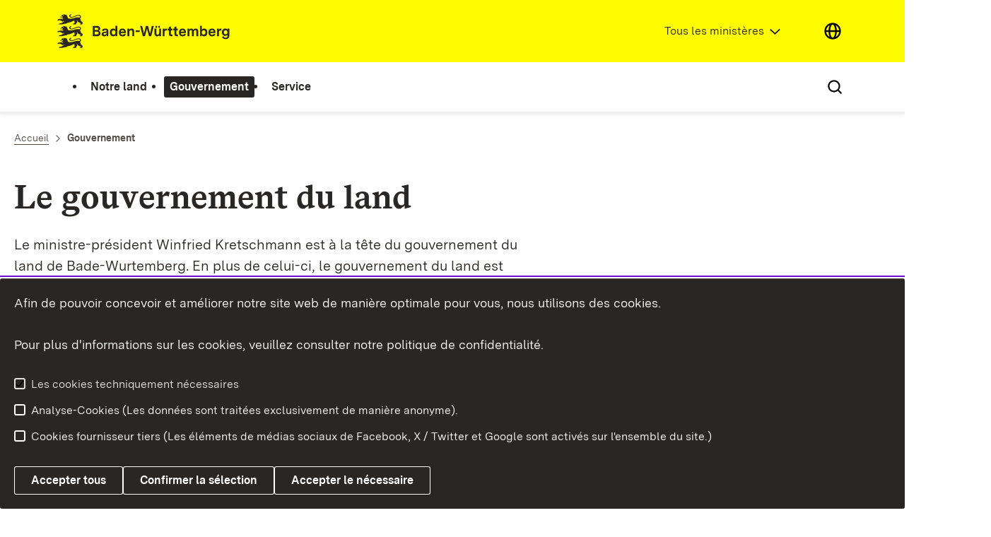

--- FILE ---
content_type: application/javascript
request_url: https://assets.baden-wuerttemberg.de/2024/current/translations/fr.js
body_size: 4038
content:
!function(e){var n={};function s(r){if(n[r])return n[r].exports;var t=n[r]={i:r,l:!1,exports:{}};return e[r].call(t.exports,t,t.exports,s),t.l=!0,t.exports}s.m=e,s.c=n,s.d=function(e,n,r){s.o(e,n)||Object.defineProperty(e,n,{enumerable:!0,get:r})},s.r=function(e){"undefined"!=typeof Symbol&&Symbol.toStringTag&&Object.defineProperty(e,Symbol.toStringTag,{value:"Module"}),Object.defineProperty(e,"__esModule",{value:!0})},s.t=function(e,n){if(1&n&&(e=s(e)),8&n)return e;if(4&n&&"object"==typeof e&&e&&e.__esModule)return e;var r=Object.create(null);if(s.r(r),Object.defineProperty(r,"default",{enumerable:!0,value:e}),2&n&&"string"!=typeof e)for(var t in e)s.d(r,t,function(n){return e[n]}.bind(null,t));return r},s.n=function(e){var n=e&&e.__esModule?function(){return e.default}:function(){return e};return s.d(n,"a",n),n},s.o=function(e,n){return Object.prototype.hasOwnProperty.call(e,n)},s.p="/javascripts/",s(s.s=374)}({374:function(e,n){window.translations=window.translations||{},window.translations.fr={charset:"utf-8",translations:{"":{"":{msgid:"",msgstr:["Project-Id-Version: \nPOT-Creation-Date: Mon Dec 15 2025 15:03:46 GMT+0100 (Mitteleuropäische Normalzeit)\nPO-Revision-Date: \nLast-Translator: \nLanguage-Team: \nLanguage: fr\nMIME-Version: 1.0\nContent-Type: text/plain; charset=UTF-8\nContent-Transfer-Encoding: 8bit\nPlural-Forms: nplurals=2; plural=(n > 1);\nX-Generator: Poedit 3.7\n"]},"Der Suchbegriff wurde in den zugehörigen Gemeinden gefunden:":{msgid:"Der Suchbegriff wurde in den zugehörigen Gemeinden gefunden:",msgstr:[""]},"Zuständige Behörde finden":{msgid:"Zuständige Behörde finden",msgstr:[""]},"Ort eingeben":{msgid:"Ort eingeben",msgstr:["Saisir le terme recherché"]},"Sucheingabe löschen":{msgid:"Sucheingabe löschen",msgstr:["Supprimer l'entrée"]},Hausanschrift:{msgid:"Hausanschrift",msgstr:[""]},Kontakt:{msgid:"Kontakt",msgstr:[""]},"Weiterführende Links":{msgid:"Weiterführende Links",msgstr:[""]},"Zum ViBa":{msgid:"Zum ViBa",msgstr:[""]},"Zur Baurechtsbehörde":{msgid:"Zur Baurechtsbehörde",msgstr:[""]},"Baurechtsbehörde finden":{msgid:"Baurechtsbehörde finden",msgstr:[""]},"Zuständige Baurechtsbehörde":{msgid:"Zuständige Baurechtsbehörde",msgstr:[""]},"Baurechtsbehörde":{msgid:"Baurechtsbehörde",msgid_plural:"Baurechtsbehörden",msgstr:["",""]},gefunden:{msgid:"gefunden",msgstr:[""]},Legende:{msgid:"Legende",msgstr:[""]},"Fehler beim Anzeigen der Behörde":{msgid:"Fehler beim Anzeigen der Behörde",msgstr:[""]},"ViBa-Status":{msgid:"ViBa-Status",msgstr:[""]},"Zurück":{msgid:"Zurück",msgstr:["Retour"]},"Menü":{msgid:"Menü",msgstr:["Menu"]},"Menü aufgeklappt":{msgid:"Menü aufgeklappt",msgstr:["Menu ouvert"]},"Schließen":{msgid:"Schließen",msgstr:["Fermer"]},"Sprache wählen":{msgid:"Sprache wählen",msgstr:["Choisir une langue"]},"Alle Ministerien":{msgid:"Alle Ministerien",msgstr:["Tous les ministères"]},"Detailliertes Menü":{msgid:"Detailliertes Menü",msgstr:["Menu détaillé"]},Hauptnavigation:{msgid:"Hauptnavigation",msgstr:["Navigation principale"]},"Weitere interne und externe Links und Funktionen":{msgid:"Weitere interne und externe Links und Funktionen",msgstr:["Liens et fonctions internes et externes supplémentaires"]},Profil:{msgid:"Profil",msgstr:["Profile"]},Abmelden:{msgid:"Abmelden",msgstr:["Se déconnecter"]},Anmelden:{msgid:"Anmelden",msgstr:["Registre"]},"Menü Schließen":{msgid:"Menü Schließen",msgstr:["Fermer le menu"]},Suche:{msgid:"Suche",msgstr:["Recherche"]},"Suchbegriff eingeben":{msgid:"Suchbegriff eingeben",msgstr:["Saisir le terme recherché"]},"Wonach suchen Sie?":{msgid:"Wonach suchen Sie?",msgstr:["Que cherchez-vous?"]},"Top-Themen":{msgid:"Top-Themen",msgstr:["Souvent recherché"]},"Die Suche konnte nicht geladen werden. Bitte versuchen Sie es später erneut.":{msgid:"Die Suche konnte nicht geladen werden. Bitte versuchen Sie es später erneut.",msgstr:["La carte n’a pas pu être chargée. Veuillez réessayer plus tard."]},"Service Navigation":{msgid:"Service Navigation",msgstr:["Navigation Service"]},"Navigieren Sie mit den Pfeiltasten. Bestätigen Sie die Auswahl mit der Eingabetaste.":{msgid:"Navigieren Sie mit den Pfeiltasten. Bestätigen Sie die Auswahl mit der Eingabetaste.",msgstr:["Utilisez les touches fléchées pour naviguer. Confirmez votre sélection avec la touche Entrée."]},"Keine Elemente ausgewählt":{msgid:"Keine Elemente ausgewählt",msgstr:["Aucun élément sélectionné"]},"1 Element ausgewählt":{msgid:"1 Element ausgewählt",msgstr:["1 article sélectionné"]},"Auswählen":{msgid:"Auswählen",msgstr:["Choisir"]},"Ausgewählt":{msgid:"Ausgewählt",msgstr:["Choisir"]},"Menü öffnen und schließen":{msgid:"Menü öffnen und schließen",msgstr:["Ouvrir et fermer le menu"]},Kommune:{msgid:"Kommune",msgstr:["Commune"]},"Kommune auswählen":{msgid:"Kommune auswählen",msgstr:["Choisir commune"]},"Nicht gefunden.":{msgid:"Nicht gefunden.",msgstr:["Pas trouvé."]},"Berechneter Hebesatz für die Grundsteuer B":{msgid:"Berechneter Hebesatz für die Grundsteuer B",msgstr:[""]},"Nutzen Sie die Filterfunktion":{msgid:"Nutzen Sie die Filterfunktion",msgstr:[""]},"zur Anzeige der gewünschten Daten.":{msgid:"zur Anzeige der gewünschten Daten.",msgstr:[""]},"Eingabe löschen":{msgid:"Eingabe löschen",msgstr:["Supprimer l'entrée"]},"Vorschläge werden geladen":{msgid:"Vorschläge werden geladen",msgstr:["les suggestions sont en cours de chargement"]},"Es konnten keine Ergebnisse gefunden werden.":{msgid:"Es konnten keine Ergebnisse gefunden werden.",msgstr:["Aucune page thématique n’a pu être trouvée avec ce terme de recherche."]},"Suche abschicken":{msgid:"Suche abschicken",msgstr:["Envoyer la recherche"]},"Tragen Sie hier Ihre Einkommensteuer in Euro ein:":{msgid:"Tragen Sie hier Ihre Einkommensteuer in Euro ein:",msgstr:[""]},"Einkommenssteuer in Euro":{msgid:"Einkommenssteuer in Euro",msgstr:[""]},Berechnen:{msgid:"Berechnen",msgstr:[""]},"Von diesem Betrag erhalten:":{msgid:"Von diesem Betrag erhalten:",msgstr:[""]},"Klicken Sie auf die Elemente und erfahren Sie detailliert, was mit dem Landesanteil Ihrer Einkommensteuer geschieht.":{msgid:"Klicken Sie auf die Elemente und erfahren Sie detailliert, was mit dem Landesanteil Ihrer Einkommensteuer geschieht.",msgstr:[""]},"Betrag weiter aufschlüsseln":{msgid:"Betrag weiter aufschlüsseln",msgstr:[""]},Entspricht:{msgid:"Entspricht",msgstr:[""]},"der Gesamtsumme":{msgid:"der Gesamtsumme",msgstr:[""]},"Aufschlüsselung des Betrags:":{msgid:"Aufschlüsselung des Betrags:",msgstr:[""]},"Wert zu gering":{msgid:"Wert zu gering",msgstr:[""]},"Eine Ebene höher gehen":{msgid:"Eine Ebene höher gehen",msgstr:[""]},"Aufschlüsselung von Steuergeldern:":{msgid:"Aufschlüsselung von Steuergeldern:",msgstr:[""]},"Als Liste darstellen":{msgid:"Als Liste darstellen",msgstr:[""]},"Als Diagramm darstellen":{msgid:"Als Diagramm darstellen",msgstr:[""]},"Der Wert ist so gering, dass er nicht dargestellt werden kann.":{msgid:"Der Wert ist so gering, dass er nicht dargestellt werden kann.",msgstr:[""]},"Copyright Info öffnen":{msgid:"Copyright Info öffnen",msgstr:["Ouvrir les informations sur les droits d’auteur"]},"Copyright Info schließen":{msgid:"Copyright Info schließen",msgstr:["Fermer les informations de droits d’auteur"]},"Öffnet in neuem Fenster":{msgid:"Öffnet in neuem Fenster",msgstr:["S’ouvre dans un nouvel onglet"]},"Video abspielen":{msgid:"Video abspielen",msgstr:["Lire la vidéo"]},"Dropdown öffnen":{msgid:"Dropdown öffnen",msgstr:["Ouvrir la liste déroulante"]},"Bitte geben Sie die Adresse des Mastodon-Servers ein, auf dem Sie teilen möchten.":{msgid:"Bitte geben Sie die Adresse des Mastodon-Servers ein, auf dem Sie teilen möchten.",msgstr:["Veuillez saisir l’adresse du serveur Mastodon sur lequel vous souhaitez partager."]},Teilen:{msgid:"Teilen",msgstr:["Partager"]},"Es ist ein Fehler aufgetreten.":{msgid:"Es ist ein Fehler aufgetreten.",msgstr:["Une erreur s’est produite."]},"Maximalwert erreicht":{msgid:"Maximalwert erreicht",msgstr:[""]},"Minimalwert erreicht":{msgid:"Minimalwert erreicht",msgstr:[""]},"Ungültiger Wert.":{msgid:"Ungültiger Wert.",msgstr:[""]},"Anzahl erhöhen":{msgid:"Anzahl erhöhen",msgstr:[""]},"Anzahl verringern":{msgid:"Anzahl verringern",msgstr:[""]},"Meldung schließen":{msgid:"Meldung schließen",msgstr:["Fermer"]},"Anzahl wird aktualisiert.":{msgid:"Anzahl wird aktualisiert.",msgstr:[""]},"FAQ durchsuchen":{msgid:"FAQ durchsuchen",msgstr:[""]},Themen:{msgid:"Themen",msgstr:["Souvent recherché"]},"Alle Themen":{msgid:"Alle Themen",msgstr:[""]},Suchen:{msgid:"Suchen",msgstr:["Recherche"]},"Eintrag gefunden":{msgid:"Eintrag gefunden",msgid_plural:"Einträge gefunden",msgstr:["entrée a été trouvée","entrées ont été trouvées"]},"Alle Kommentare schließen":{msgid:"Alle Kommentare schließen",msgstr:[""]},"Alle Kommentare öffnen":{msgid:"Alle Kommentare öffnen",msgstr:[""]},"Kommentar melden":{msgid:"Kommentar melden",msgstr:[""]},"Als anstößig melden":{msgid:"Als anstößig melden",msgstr:[""]},Nein:{msgid:"Nein",msgstr:[""]},"Kommentar kann nicht mehr gemeldet werden":{msgid:"Kommentar kann nicht mehr gemeldet werden",msgstr:[""]},Ok:{msgid:"Ok",msgstr:[""]},"Kommentar löschen":{msgid:"Kommentar löschen",msgstr:[""]},"Löschen":{msgid:"Löschen",msgstr:[""]},"Achtung:":{msgid:"Achtung:",msgstr:[""]},Fehler:{msgid:"Fehler",msgstr:[""]},Deutsch:{msgid:"Deutsch",msgstr:["Allemand"]},English:{msgid:"English",msgstr:["Anglais"]},"Französisch":{msgid:"Französisch",msgstr:["Français"]},Sprache:{msgid:"Sprache",msgstr:["Langue"]},"Barrierefreiheit und Sprachen":{msgid:"Barrierefreiheit und Sprachen",msgstr:["Accessibilité et langues"]},"Inhalte werden geladen.":{msgid:"Inhalte werden geladen.",msgstr:[""]},Mehr:{msgid:"Mehr",msgstr:[""]},"Es konnten keine weiteren Beiträge gefunden werden.":{msgid:"Es konnten keine weiteren Beiträge gefunden werden.",msgstr:[""]},"Mehr anzeigen":{msgid:"Mehr anzeigen",msgstr:[""]},"Inhalte konnten nicht geladen werden.":{msgid:"Inhalte konnten nicht geladen werden.",msgstr:[""]},Themenbereich:{msgid:"Themenbereich",msgstr:[""]},"Schließen JSX":{msgid:"Schließen JSX",msgstr:["Fermer"]},"Verwenden Sie STRG + Scrollen zum Zoomen der Karte":{msgid:"Verwenden Sie STRG + Scrollen zum Zoomen der Karte",msgstr:["Utilisez CTRL + défilement pour zoomer sur la carte"]},"Verwenden Sie ⌘ + Scrollen zum Zoomen der Karte":{msgid:"Verwenden Sie ⌘ + Scrollen zum Zoomen der Karte",msgstr:["Utilisez ⌘ + défilement pour zoomer sur la carte"]},"Die Karte konnte nicht geladen werden. Bitte versuchen Sie es später erneut.":{msgid:"Die Karte konnte nicht geladen werden. Bitte versuchen Sie es später erneut.",msgstr:["La carte n’a pas pu être chargée. Veuillez réessayer plus tard."]},"Teilen via:":{msgid:"Teilen via:",msgstr:["Partager via:"]},Weiter:{msgid:"Weiter",msgstr:["Continuer"]},Seitennummerierung:{msgid:"Seitennummerierung",msgstr:["Numérotation des pages"]},"Zur letzten Seite":{msgid:"Zur letzten Seite",msgstr:["A la dernière page"]},"Zur Seite":{msgid:"Zur Seite",msgstr:["Vers la page"]},Info:{msgid:"Info",msgstr:[""]},"öffnen":{msgid:"öffnen",msgstr:["Ouvrir la liste déroulante"]},"Mehr Informationen":{msgid:"Mehr Informationen",msgstr:["Plus d’informations"]},"Weniger Informationen":{msgid:"Weniger Informationen",msgstr:["Moins d’informations"]},"Es konnten keine Themenseiten mit diesem Suchbegriff gefunden werden.":{msgid:"Es konnten keine Themenseiten mit diesem Suchbegriff gefunden werden.",msgstr:["Aucune page thématique n’a pu être trouvée avec ce terme de recherche."]},"Lesezeit unbekannt":{msgid:"Lesezeit unbekannt",msgstr:["Temps de lecture inconnu"]},Lesezeit:{msgid:"Lesezeit",msgstr:["Temps de lecture"]},Minuten:{msgid:"Minuten",msgstr:["Minutes"]},Minute:{msgid:"Minute",msgstr:["Minute"]},"Zu Kachel":{msgid:"Zu Kachel",msgstr:["Pour carreau"]},"Vorherige Inhalte einblenden":{msgid:"Vorherige Inhalte einblenden",msgstr:["Afficher le contenu précédent"]},"Nächste Inhalte einblenden":{msgid:"Nächste Inhalte einblenden",msgstr:["Afficher le contenu suivant"]},Treffer:{msgid:"Treffer",msgstr:[""]},"Extern:":{msgid:"Extern:",msgstr:["Externe:"]},"Download:":{msgid:"Download:",msgstr:["Download:"]},"E-Mail:":{msgid:"E-Mail:",msgstr:["E-Mail:"]},"Telefon:":{msgid:"Telefon:",msgstr:["Téléphone:"]},"Fax:":{msgid:"Fax:",msgstr:["Fax:"]},Link:{msgid:"Link",msgstr:["Link"]},"Artikel ist im Warenkorb. Auswahl ändern?":{msgid:"Artikel ist im Warenkorb. Auswahl ändern?",msgstr:[""]},"Bitte akzeptieren Sie die technisch notwendigen Cookies":{msgid:"Bitte akzeptieren Sie die technisch notwendigen Cookies",msgstr:["Veuillez accepter les cookies techniquement nécessaires"]}}}}}});
//# sourceMappingURL=fr.js.map